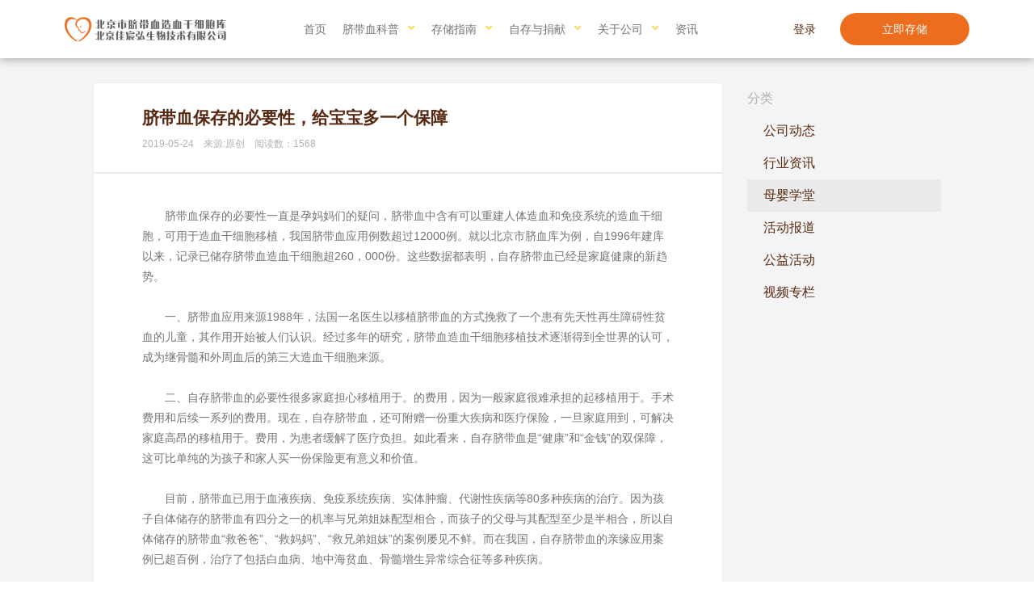

--- FILE ---
content_type: text/html; charset=UTF-8
request_url: https://www.chinacord.com/information_view.html?id=1270
body_size: 23064
content:
<!DOCTYPE>
<html>
<head>
	<meta charset="UTF-8">
    <meta name="viewport" content="width=device-width,initial-scale=1.0,maximum-scale=1.0,user-scalable=no" />
	<title>脐带血保存的必要性，给宝宝多一个保障-北京市脐带血造血干细胞库</title>
	<meta name="Author" content="北京趣智造网络科技有限公司-TEL:13261617000">
    <meta name="Keywords" content="脐带血保存的必要性">
    <meta name="Description" content="脐带血保存的必要性一直是孕妈妈们的疑问，脐带血中含有可以重建人体造血和免疫系统的造血干细胞，可用于造血干细胞移植，我国脐带血应用例数超过12000例。就以北京市脐血库为例，自1996年建库以来，记录已储存脐带血造血干细胞超260，000份。这些数据都表明，自存脐带血已经是家庭健康的新趋势">
    <script src="src/utils/jquery-1.12.4.min.js"></script>
    <link href="src/styles/common.css" rel="stylesheet">
    <link href="src/styles/information-view.css" rel="stylesheet">
</head>
<body>
<div id="header">
    <div class="logo">
        <h1>北京市脐带血造血干细胞库</h1>
        <a href="index.html"><img src="src/assets/logo.png"></a>
    </div>
    <div class="menu">
        <div class="option">
            <a href="index.html" class="main" onclick="staticsMenu('首页')">首页</a>
        </div>
        <div class="option">
            <a href="javascript:void(0);" class="main rel" onclick="staticsMenu('脐带血科普')">脐带血科普</a>
            <div class="show">
                <div class="box">
                    <a href="enter_introduce.html" onclick="staticsMenu('了解脐带血')">了解脐带血</a>
                    <a href="enter_effect.html" onclick="staticsMenu('脐带血的作用')">脐带血的作用</a>
                    <a href="enter_treat.html" onclick="staticsMenu('可治疗疾病')">可治疗疾病</a>
                    <a href="enter_case.html" onclick="staticsMenu('临床案例')">临床案例</a>
                    <a href="enter_cartoons.html" onclick="staticsMenu('科普动画')">科普动画</a>
                </div>
            </div>
        </div>
        <div class="option">
            <a href="javascript:void(0);" class="main rel" onclick="staticsMenu('存储指南')">存储指南</a>
            <div class="show">
                <div class="box">
                    <a href="guide_collect.html" onclick="staticsMenu('采集流程')">采集流程</a>
                    <a href="guide_laboratory.html" onclick="staticsMenu('实验室流程')">实验室流程</a>
                    <a href="https://www.chinacord.com/newproject/Public/pdf/pdfjs/web/viewer.html?file=https://www.chinacord.com/newproject/Public/pdf/ServiceGuide.pdf" onclick="staticsMenu('客户服务指南')">客户服务指南</a>
                    <a href="user/babyinfo_note.html" onclick="staticsMenu('被保险人信息补全')">被保险人信息补全</a>
                </div>
            </div>
        </div>
        <div class="option">
            <a href="javascript:void(0);" class="main rel" onclick="staticsMenu('自存与捐献')">自存与捐献</a>
            <div class="show">
                <div class="box">
                    <a href="service_storage.html" onclick="staticsMenu('自存')">自存</a>
                    <a href="service_donate.html" onclick="staticsMenu('捐献')">捐献</a>
                    <a href="service_renew-storage.html" onclick="staticsMenu('续存')">续存</a>
                </div>
            </div>
        </div>
        <div class="option">
            <a href="javascript:void(0);" class="main rel" onclick="staticsMenu('关于公司')">关于公司</a>
            <div class="show">
                <div class="box">
                    <a href="about_company.html" onclick="staticsMenu('公司简介')">公司简介</a>
                    <a href="about_welfare.html" onclick="staticsMenu('公益活动')">公益活动</a>
                    <a href="about_join.html" onclick="staticsMenu('加入我们')">加入我们</a>
                </div>
            </div>
        </div>
        <!--div class="option">
            <a href="activity.html" class="main">市场活动</a>
        </div-->
        <div class="option">
            <a href="information.html" class="main" onclick="staticsMenu('资讯')">资讯</a>
        </div>
    </div>
    <div class="operation">
        <a href="/user/service_storge_new.html?dataSource=firstHeader" class="storage relHover">立即存储</a>
        <a href="user/login.html" class="login">登录</a>
    </div>
    <div class="mobile_menu"></div>
    <div class="mobile_box">
        <a href="javascript:void(0);" class="close">关闭</a>
        <div class="login"><a href="user/login.html" target="_blank">登录</a></div>
        <div class="list">
            <ul>
                <li>
                    <a href="index.html" class="main" onclick="staticsMenu('首页')">首页</a>
                </li>
                <li>
                    <a href="javascript:void(0);" class="main rel" onclick="staticsMenu('脐带血科普')">脐带血科普</a>
                    <div class="show">
                        <a href="enter_introduce.html" onclick="staticsMenu('了解脐带血')">了解脐带血</a>
                        <a href="enter_effect.html" onclick="staticsMenu('脐带血的作用')">脐带血的作用</a>
                        <a href="enter_treat.html" onclick="staticsMenu('可治疗疾病')">可治疗疾病</a>
                        <a href="enter_case.html" onclick="staticsMenu('临床案例')">临床案例</a>
                        <a href="enter_cartoons.html" onclick="staticsMenu('科普动画')">科普动画</a>
                    </div>
                </li>
                <li>
                    <a href="javascript:void(0);" class="main rel" onclick="staticsMenu('存储指南')">存储指南</a>
                    <div class="show">
                        <a href="guide_collect.html" onclick="staticsMenu('采集流程')">采集流程</a>
                        <a href="guide_laboratory.html" onclick="staticsMenu('实验室流程')">实验室流程</a>
						<a href="https://www.chinacord.com/newproject/Public/pdf/pdfjs/web/viewer.html?file=https://www.chinacord.com/newproject/Public/pdf/ServiceGuide.pdf" onclick="staticsMenu('客户服务指南')">客户服务指南</a>
						<a href="user/babyinfo_note.html" onclick="staticsMenu('被保险人信息补全')">被保险人信息补全</a>
                    </div>
                </li>
                <li>
                    <a href="javascript:void(0);" class="main rel" onclick="staticsMenu('自存与捐献')">自存与捐献</a>
                    <div class="show">
                        <a href="service_storage.html" onclick="staticsMenu('自存')">自存</a>
                        <a href="service_donate.html" onclick="staticsMenu('捐献')">捐献</a>
                        <a href="service_renew-storage.html" onclick="staticsMenu('续存')">续存</a>
                    </div>
                </li>
                <li>
                    <a href="javascript:void(0);" class="main rel" onclick="staticsMenu('关于公司')">关于公司</a>
                    <div class="show">
                        <a href="about_company.html" onclick="staticsMenu('公司简介')">公司简介</a>
                        <a href="about_welfare.html" onclick="staticsMenu('公益活动')">公益活动</a>
                        <a href="about_join.html" onclick="staticsMenu('加入我们')">加入我们</a>
                    </div>
                </li>
                <!--li>
                    <a href="activity.html" class="main">市场活动</a>
                </li-->
                <!--li>
                    <a href="information.html" class="main">资讯</a>
                </li-->
            </ul>
        </div>
        <a href="/user/service_storge_new.html?dataSource=firstHeader" class="storage">立即存储</a>
    </div>
</div>

<script src="../src/utils/js.cookie.min.js"></script>
<script>
$(function(){
    if(phone){
        $('#header .operation').html('您好,<span>储户</span><a href="javascript:void(0);" class="quit">退出</a>');
        $('#mobile_box .login').html('<a href="/user/login.html">个人中心</a>');
        $('#mobile_box a.storage').html('退出').addClass('quit');
    }
    if(username){
        $('#header .operation span').html(username);
    }

    resizeMenu();

    $(window).on('resize',function(){
        resizeMenu();
    });
    //展示子菜单
     $('#header .menu .option a.rel').hover(function(){
         var obj=$(this).parent(),
             subWidth=0;

         $(this).addClass('on');
         obj.find('.box a').each(function(){
             subWidth=subWidth+$(this).innerWidth()+10;
         });
         obj.find('.show').css({'left':-$(this).offset().left+'px','top':'72px'}).find('.box').css({'width':subWidth+'px'});
         obj.hover(function(){},function(){
             $(this).find('a.rel').removeClass('on');
             $(this).find('.show').css({'top':'-60px'});
         });
     },function(){});
    //移动端展示菜单
    $('#header .mobile_menu').on('click',function(){
        $('#header .mobile_box').animate({'right':0},{queue:false,duration:300});
    });
    //移动端关闭菜单
    $('#header .mobile_box a.close').on('click',function(){
        $('#header .mobile_box').animate({'right':'-220px'},{queue:false,duration:300});
    });
    //移动端展示子菜单
    $('#header .mobile_box .list li a.rel').on('click',function(){
        var obj=$(this).parent();

        $('#header .mobile_box .list li a.rel').removeClass('on');
        $('#header .mobile_box .list li .show').slideUp(300);

        if(obj.find('.show').is(':hidden')){
            $(this).addClass('on');
            obj.find('.show').slideDown(300);
        }else obj.find('.show').slideUp(300);
    });
    //展示预约
    $('#header .operation a.storage,#header .mobile_box a.storage').on('click',function(){
        show=1;
        $('#storagePopShow').css({'top':'50%'});
        $('#storagePopShow').find('input').focus().blur();
        $('#popBg').show();
    });
    //个人中心
    $(document).on('click','#header .operation span',function(){
        window.location.href='/user/login.html';
    });
    //退出
    $(document).on('click','#header .operation a.quit,#header .mobile_box a.storage.quit',function(){
        Cookies.remove('token',{path:'/'});
        window.location.href='/index.html';
    });
});
function staticsMenu(name){
	 var data={
            name:name
     };
	$.ajax({
		timeout:60000,
		url:'/api/web/statics',
		data:data,
		type:'post',
		success:function(userResult){
			
		}
	});
}
var headerObj=$('#header .menu');
var phone=Cookies.get('token'),username=Cookies.get('username');
function resizeMenu(){
    if($(window).width()>=1220){
        var menuWidth=0;

        headerObj.find('.option').each(function(){
            menuWidth=menuWidth+$(this).innerWidth()+10;
        });
        headerObj.css({'width':menuWidth+'px','opacity':1});
        headerObj.find('.option .show').css({'width':$(window).width()+'px','left':-$(window).width()+'px'});
    }

    if($(window).width()<768){
        $('#header .mobile_box').height($(window).height());
    }
}
</script>

<div id="resize"></div>
<div id="informationView">
    <div class="box">
        <div class="show">
            <div class="title">
            	<input type="text" value="脐带血保存的必要性，给宝宝多一个保障" id="titleName" hidden/>
                <div class="name">脐带血保存的必要性，给宝宝多一个保障</div>
                <div class="info">2019-05-24　来源:原创　阅读数：1568</div>
            </div>
            <div class="cont">
                <p>　　脐带血保存的必要性一直是孕妈妈们的疑问，脐带血中含有可以重建人体造血和免疫系统的造血干细胞，可用于造血干细胞移植，我国脐带血应用例数超过12000例。就以北京市脐血库为例，自1996年建库以来，记录已储存脐带血造血干细胞超260，000份。这些数据都表明，自存脐带血已经是家庭健康的新趋势。<br>　　<br>　　一、脐带血应用来源1988年，法国一名医生以移植脐带血的方式挽救了一个患有先天性再生障碍性贫血的儿童，其作用开始被人们认识。经过多年的研究，脐带血造血干细胞移植技术逐渐得到全世界的认可，成为继骨髓和外周血后的第三大造血干细胞来源。<br>　　<br>　　二、自存脐带血的必要性很多家庭担心移植用于。的费用，因为一般家庭很难承担的起移植用于。手术费用和后续一系列的费用。现在，自存脐带血，还可附赠一份重大疾病和医疗保险，一旦家庭用到，可解决家庭高昂的移植用于。费用，为患者缓解了医疗负担。如此看来，自存脐带血是“健康”和“金钱”的双保障，这可比单纯的为孩子和家人买一份保险更有意义和价值。<br>　　<br>　　目前，脐带血已用于血液疾病、免疫系统疾病、实体肿瘤、代谢性疾病等80多种疾病的治疗。因为孩子自体储存的脐带血有四分之一的机率与兄弟姐妹配型相合，而孩子的父母与其配型至少是半相合，所以自体储存的脐带血“救爸爸”、“救妈妈”、“救兄弟姐妹”的案例屡见不鲜。而在我国，自存脐带血的亲缘应用案例已超百例，治疗了包括白血病、地中海贫血、骨髓增生异常综合征等多种疾病。<br>　　<br>　　三、专家如何看待自存脐带血我国着名造血干细胞移植专家、中国工程院院士陆道培曾表示：“作为医生，我不反对自体存储脐带血。如果临床有病人自体存储脐带血，我一定会选择利用其进行治疗。因为自体脐带血的基因和患者完全吻合，不会出现移植后的移植物抗宿主反应和排斥现象。”他表示，从医学的角度，保存脐带血是有价值的。<br>　　<br>　　安徽省立医院血液科主任医师、安徽省学术技术带头人孙自敏教授：“脐带血移植优势就是虽然这个种子它很原始，它虽然少，但很原始，一旦刺激它或激发它，它激发以后的活力非常好。所以脐带血移植最好的优点，就是它一旦植活以后，它后期的排异反应非常轻。保存脐带血是为什么？就是因为脐带血它是一个高质量的造血干细胞，它是一个优质资源，作为父母总是想留下来，给孩子将来生病的时候给他使用，实际上是一个非常好的动机。”<br>　　<br>　　北京京都儿童医院血液中心主任孙媛教授：“我自身的体会是真的觉得自体脐带血移植，它的安全性会更好，花费会更低。一开始做自体脐带血移植的时候我还没有这么深的体会，做得多了以后，我才切身的觉得自体脐带血相对于其他的移植方式来比，真的优势非常的明显。如果存了这份脐带血，至少对孩子来说是多一份保障，是一次生命的备份。”<br>　　<br>　　中山大学孙逸仙纪念医院儿科主任方建培教授：“如果是自存脐血用于本人，细胞数的量可以非常低，一般情况下，即使是成人自用，也是够用的。如果经济条件允许，患者可以考虑自体储存，相当于买一份保险。在未来，随着科学研究的进一步深入，脐血将会有更多的用途。脐血资源一生只能采集一次，即使不自存，也应尽量捐出，以备救人。”<br>　　<br>　　脐带血保存的必要性，相信你的心里已经有了答案！储存脐带血最重要的是选择一家值得信任的脐带血库，这样才能更好的将这份珍贵的资源保存起来，未来一旦需要才能更好地发挥其作用。</p>
            </div>
            <div class="back"><a href="javascript:history.go(-1);">返回</a></div>
                        <div class="next">下一条：<a href="information_view.html?id=1271">关于脐带血保存的好处有哪些？</a></div>
                    </div>
        <div class="menu">
            <div class="name">分类</div>
                                    <a href="information.html?cid=1">公司动态</a>
                                                <a href="information.html?cid=2">行业资讯</a>
                                                <a href="information.html?cid=3" class="on">母婴学堂</a>
                                                <a href="information.html?cid=4">活动报道</a>
                                                <a href="information.html?cid=5">公益活动</a>
                                                <a href="information.html?cid=6">视频专栏</a>
                                </div>
    </div>
</div>

<div id="footer">
    <div class="map">
        <div class="logo">
            <h2>北京市脐带血造血干细胞库</h2>
            <a href="index.html"><img src="src/assets/logo_white.png"></a>
        </div>
        <div class="box">
            <div class="link">
                <dl class="a">
                    <dt></dt>
                    <dd><a href="index.html">首页</a></dd>
                </dl>
                <dl class="b">
                    <dt>脐带血科普</dt>
                    <dd><a href="enter_introduce.html">了解脐带血</a></dd>
                    <dd><a href="enter_effect.html">脐带血的作用</a></dd>
                    <dd><a href="enter_treat.html">可治疗疾病</a></dd>
                    <dd><a href="enter_case.html">临床案例</a></dd>
                    <dd><a href="enter_cartoons.html">科普动画</a></dd>
                </dl>
                <!--dl class="c">
                    <dt>储存指南</dt>
                    <dd><a href="guide_collect.html">采集流程</a></dd>
                    <dd><a href="guide_laboratory.html">实验室流程</a></dd>
                </dl-->
                <dl class="c">
                    <dt>服务与价格</dt>
                    <dd><a href="service_storage.html">自存</a></dd>
                    <dd><a href="service_donate.html">捐献</a></dd>
                </dl>
                <dl class="c">
                    <dt>关于公司</dt>
                    <dd><a href="about_company.html">公司简介</a></dd>
                    <dd><a href="about_welfare.html">公益活动</a></dd>
                    <dd><a href="about_join.html">加入我们</a></dd>
                </dl>
               <!-- <dl class="c">
                    <dt></dt>
                    <dd><a href="activity.html">市场活动</a></dd>
                </dl>-->
                <!--dl class="c">
                    <dt></dt>
                    <dd><a href="information.html">资讯</a></dd>
                </dl-->
            </div>
            <div class="code">
                <div class="photo"><img src="src/assets/code.png"></div>
                <div class="name">官方微信</div>
                <div class="tips">扫描二维码</div>
            </div>
            <div class="phone">
                <div style="padding:8px 0;"><a href="tel:400-650-9496" style="color:#fff">400-650-9496</a></div>
                <div class="text">周一至周五 9:00-17:30<br>（仅收市话费）</div>
                <div style="padding:8px 0;color:#fff">客服中心邮箱</div>
                <div style="color:#fff"><a href="mailto:csc@chinacord.org" style="color:#fff">csc@chinacord.org</a></div>
            </div>
        </div>
    </div>
    <div class="copyright">
        <div class="logo">
            <h3>北京市脐带血造血干细胞库</h3>
            <a href="index.html"><img src="src/assets/logo.png"></a>
        </div>
        <div class="cont">
            <div class="link">
                <a href="http://www.cmdp.org.cn" target="_blank" rel="nofollow">中华骨髓库</a>
                <span>|</span>
                <a href="https://www.redcross.org.cn" target="_blank" rel="nofollow">中国红十字基金会</a>
                <span>|</span>
                <a href="http://www.nhc.gov.cn" target="_blank" rel="nofollow">国家卫健委</a>
                <span>|</span>
                <a href="http://wjw.beijing.gov.cn" target="_blank" rel="nofollow">北京市卫健委</a>
                <span>|</span>
                <a href="https://www.bioon.com" target="_blank" rel="nofollow">生物谷</a>
                <span>|</span>
                <a href="https://www.pkuph.cn" target="_blank" rel="nofollow">北京大学人民医院</a>
            </div>
            <div class="other">
                <div class="menu"><a href="/user/common_problem.html">隐私声明</a>　　　　<a href="/user/legal_statement.html">法律声明</a>　　　　<a href="/user/sitemap.html">网站地图</a></div>
                <div class="text"><span>&copy;</span>2018 北京佳宸弘生物技术有限公司<a href="https://beian.miit.gov.cn/">京ICP备20002651号-1</a></div>
            </div>
        </div>
    </div>
</div>
<script src="src/utils/jquery.placeholder.js"></script>
<script src="/manager/src/utils/jquery-form-3.51.0.js"></script>

<!--百度统计代码20210914更新-->
<script>
var _hmt = _hmt || [];
(function() {
  var hm = document.createElement("script");
  hm.src = "https://hm.baidu.com/hm.js?8893a3eb6fac507448a1e4d6c063909b";
  var s = document.getElementsByTagName("script")[0]; 
  s.parentNode.insertBefore(hm, s);
})();
</script>
<!--百度统计代码20210914更新-->

<!--51LA统计代码20220607更新-->
<script charset="UTF-8" id="LA_COLLECT" src="//sdk.51.la/js-sdk-pro.min.js"></script>
<script>LA.init({id: "JiGTxPkxGHufA4oe",ck: "JiGTxPkxGHufA4oe"})</script>
<!--51LA统计代码20220607更新-->

<script language="JavaScript" src="https://www.chinacord.com/zz.php"></script>


<!--script>
            onload = function(){
                document.body.innerHTML = document.body.innerHTML.replace(/testold/g, "testnew");
            }
</script--></body>
<script>
$(function(){
    $('#header .menu .option:eq(6) a.main').addClass('now');
    var titleName=$("#titleName").val();
    var keyWordsObj=document.getElementsByTagName("meta")[2];
    var descriptObj=document.getElementsByTagName("meta")[3];
  	keyWordsObj.content=titleName;
  	var content = $(".cont").text();
  	if(content!=null && content!=""){
  		var descrip = content.trim().substring(0,200);
  	  descriptObj.content=descrip;
  	}
  	var imgs=document.getElementsByTagName('img');
    for(var i=0;i<imgs.length;i++){
        imgs[i].setAttribute('alt',titleName);
    }
});
</script>
</html>


--- FILE ---
content_type: text/css
request_url: https://www.chinacord.com/src/styles/information-view.css
body_size: 3510
content:
@charset "utf-8";

#resize{height:72px; overflow:hidden;}

#informationView{background:#f4f4f4;}
#informationView .box{width:1050px; margin:0 auto; padding:30px 0; overflow:hidden;}
#informationView .box .show{width:780px; text-align:left; padding-bottom:50px; float:left; overflow:hidden;}
#informationView .box .show .title{padding:0 60px 20px 60px; border:1px solid #ebebeb; background:#fff; overflow:hidden;
    -webkit-border-radius:4px 4px 0 0;
    -moz-border-radius:4px 4px 0 0;
    border-radius:4px 4px 0 0;
}
#informationView .box .show .title .name{line-height:35px; color:#582912; font-size:21px; font-weight:bold; padding-top:25px; overflow:hidden;}
#informationView .box .show .title .info{line-height:30px; color:#b2b2b2; font-size:12px; overflow:hidden;}
#informationView .box .show .cont{padding:15px 60px 40px 60px; border:1px solid #ebebeb; border-bottom:0; background:#fff; overflow:hidden;}
#informationView .box .show .cont p{line-height:25px; color:#747474; font-size:14px; padding-top:25px;}
#informationView .box .show .back{height:38px; line-height:38px; padding-bottom:40px; text-align:center; border:1px solid #ebebeb; border-top:0; background:#fff; overflow:hidden;
    -webkit-border-radius:0 0 4px 4px;
    -moz-border-radius:0 0 4px 4px;
    border-radius:0 0 4px 4px;
}
#informationView .box .show .back a{display:block; width:158px; height:38px; line-height:38px; margin:0 auto; border:1px solid #b2b2b2; overflow:hidden;
    -webkit-border-radius:20px;
    -moz-border-radius:20px;
    border-radius:20px;
}
#informationView .box .show .next{height:55px; line-height:55px; color:#582912; font-size:14px; overflow:hidden;}
#informationView .box .show .next a{color:#582912;}
#informationView .box .show .next a:hover{text-decoration:underline;}
#informationView .box .menu{width:240px; text-align:left; float:right; overflow:hidden;}
#informationView .box .menu .name{height:40px; line-height:40px; color:#b2b2b2; font-size:16px; overflow:hidden;}
#informationView .box .menu a{display:block; height:40px; line-height:40px; color:#582912; font-size:16px; padding-left:20px; overflow:hidden;}
#informationView .box .menu a:hover{text-decoration:underline;}
#informationView .box .menu a.on{background:#ebebeb; text-decoration:none;}
/*pad*/
@media only screen and (min-width:768px) and (max-width:1219px){

}
/*mobile*/
@media only screen and (min-width:320px) and (max-width:767px){
    #resize{height:50px; overflow:hidden;}

    #informationView{background:#fff;}
    #informationView .box{width:100%; padding:0; border-top:1px solid #ebebeb;}
    #informationView .box .show{width:auto; padding:0 20px 50px 20px; float:inherit;}
    #informationView .box .show .title{padding:0 0 15px 0; border:0; border-bottom:1px solid #f6f6f6;}
    #informationView .box .show .title .name{line-height:30px; font-size:16px; padding-top:10px;}
    #informationView .box .show .title .info{line-height:25px; font-size:11px;}
    #informationView .box .show .cont{padding:0 0 40px 0; border:0; border-top:1px solid #f6f6f6;}
    #informationView .box .show .cont p{line-height:20px; font-size:12px; padding-top:20px;}
    #informationView .box .show .back{ border:0; border-bottom:1px solid #f6f6f6;
        -webkit-border-radius:0;
        -moz-border-radius:0;
        border-radius:0;
    }
    #informationView .box .show .next{height:40px; line-height:40px; font-size:12px; border:0; border-top:1px solid #f6f6f6;}
    #informationView .box .menu{display:none;}
}